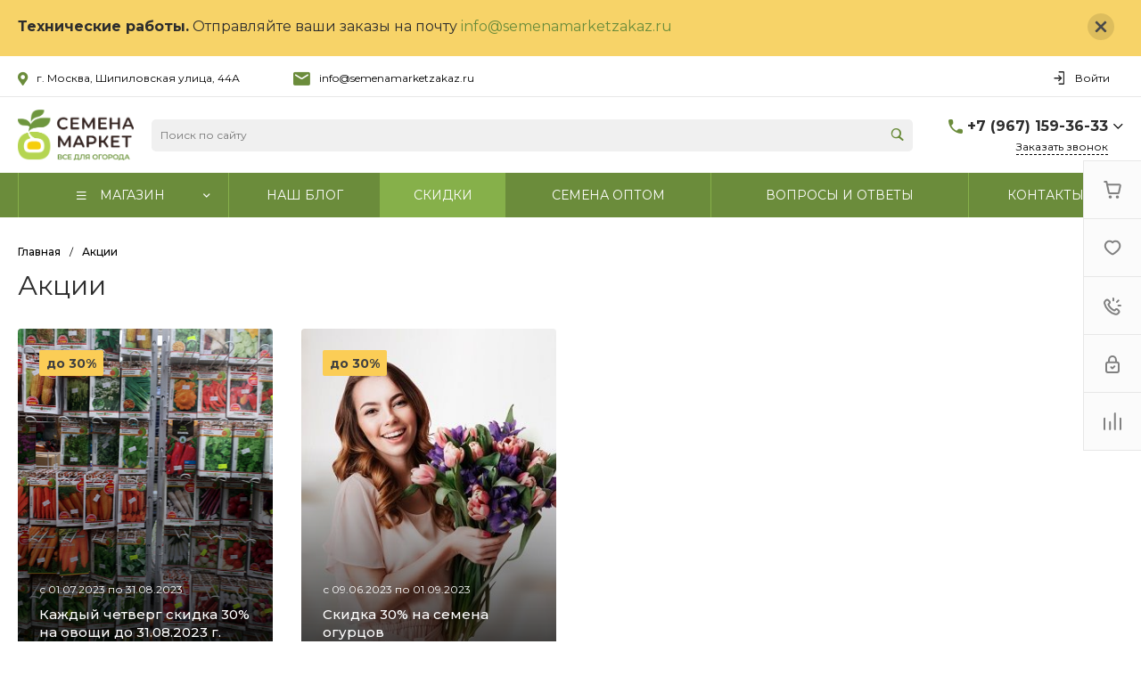

--- FILE ---
content_type: text/html; charset=UTF-8
request_url: https://semenamarketzakaz.ru/bitrix/templates/universe_s1/request.php?id=1&template=template.1&parameters%5BAJAX_OPTION_ADDITIONAL%5D=i-0-intec-universe-sale-basket-small-template-2-gnX3eXxFPvtQ-FORM&parameters%5BCONSENT_URL%5D=%2Fcompany%2Fconsent%2F&page=forms.get&siteId=s1&templateId=universe_s1
body_size: 2431
content:
<script>BX.loadCSS(['/bitrix/templates/universe_s1/components/bitrix/form.result.new/template.1/style.css?17465206695064']);</script><script>if(!window.BX)window.BX={};if(!window.BX.message)window.BX.message=function(mess){if(typeof mess==='object'){for(let i in mess) {BX.message[i]=mess[i];} return true;}};</script>
<script>(window.BX||top.BX).message({"LANGUAGE_ID":"ru","FORMAT_DATE":"DD.MM.YYYY","FORMAT_DATETIME":"DD.MM.YYYY HH:MI:SS","COOKIE_PREFIX":"BITRIX_SM","SERVER_TZ_OFFSET":"10800","UTF_MODE":"Y","SITE_ID":"s1","SITE_DIR":"\/","USER_ID":"","SERVER_TIME":1769102345,"USER_TZ_OFFSET":0,"USER_TZ_AUTO":"Y","bitrix_sessid":"eb2b1970f54176ab9001ed14eaef9904"});</script>


<script src="/bitrix/js/yandex.metrika/script.js?17465206816603"></script>
<script>window[window.dataLayerName] = window[window.dataLayerName] || [];</script>



<script>if (window.location.hash != '' && window.location.hash != '#') top.BX.ajax.history.checkRedirectStart('bxajaxid', '1931804bbe85e79d893ca483d6788928')</script><div id="comp_1931804bbe85e79d893ca483d6788928"><div id="i-0-bitrix-form-result-new-template-1-4enrz3b0DxZ1" class="ns-bitrix c-form-result-new c-form-result-new-template-1 intec-ui-form">
            
<form name="SIMPLE_FORM_1" action="/bitrix/templates/universe_s1/request.php?id=1&amp;template=template.1&amp;parameters%5BAJAX_OPTION_ADDITIONAL%5D=i-0-intec-universe-sale-basket-small-template-2-gnX3eXxFPvtQ-FORM&amp;parameters%5BCONSENT_URL%5D=%2Fcompany%2Fconsent%2F&amp;page=forms.get&amp;siteId=s1&amp;templateId=universe_s1" method="POST" enctype="multipart/form-data"><input type="hidden" name="bxajaxid" id="bxajaxid_1931804bbe85e79d893ca483d6788928_8BACKi" value="1931804bbe85e79d893ca483d6788928" /><input type="hidden" name="AJAX_CALL" value="Y" /><script>
function _processform_8BACKi(){
	if (BX('bxajaxid_1931804bbe85e79d893ca483d6788928_8BACKi'))
	{
		var obForm = BX('bxajaxid_1931804bbe85e79d893ca483d6788928_8BACKi').form;
		BX.bind(obForm, 'submit', function() {BX.ajax.submitComponentForm(this, 'comp_1931804bbe85e79d893ca483d6788928', true)});
	}
	BX.removeCustomEvent('onAjaxSuccess', _processform_8BACKi);
}
if (BX('bxajaxid_1931804bbe85e79d893ca483d6788928_8BACKi'))
	_processform_8BACKi();
else
	BX.addCustomEvent('onAjaxSuccess', _processform_8BACKi);
</script><input type="hidden" name="sessid" id="sessid" value="eb2b1970f54176ab9001ed14eaef9904" /><input type="hidden" name="WEB_FORM_ID" value="1" />                        
                            <div class="form-result-new-fields intec-ui-form-fields">
                                            <label class="form-result-new-field intec-ui-form-field">                            <span class="form-result-new-field-title intec-ui-form-field-title">
                                Ваше имя                                                            </span>
                            <span class="form-result-new-field-content intec-ui-form-field-content">
                                <input type="text"  class="inputtext intec-ui intec-ui-control-input intec-ui-mod-block intec-ui-mod-round-2"  name="form_text_1" value="">                            </span>
                        </label>                                            <label class="form-result-new-field intec-ui-form-field">                            <span class="form-result-new-field-title intec-ui-form-field-title">
                                Ваш телефон                                                            </span>
                            <span class="form-result-new-field-content intec-ui-form-field-content">
                                <input type="text"  class="inputtext intec-ui intec-ui-control-input intec-ui-mod-block intec-ui-mod-round-2"  name="form_text_2" value="">                            </span>
                        </label>                                                                <div class="form-result-new-field form-result-new-field-captcha intec-ui-form-field intec-ui-form-field-required">
                            <div class="form-result-new-field-title intec-ui-form-field-title">
                                Введите проверочный код                            </div>
                            <div class="form-result-new-field-content intec-ui-form-field-content">
                                <input type="hidden" name="captcha_sid" value="0b212f54ece0158737088b9f90084693">                                <div class="form-result-new-captcha intec-grid intec-grid-nowrap intec-grid-i-h-5">
                                    <div class="form-result-new-captcha-image intec-grid-item-auto">
                                        <img src="/bitrix/tools/captcha.php?captcha_sid=0b212f54ece0158737088b9f90084693" width="180" height="40" />
                                    </div>
                                    <div class="form-result-new-captcha-input intec-grid-item">
                                        <input type="text" class=" intec-ui intec-ui-control-input intec-ui-mod-block intec-ui-mod-round-3 intec-ui-size-2" name="captcha_word" size="30" maxlength="50" />
                                    </div>
                                </div>
                            </div>
                        </div>
                                    </div>
                                        <div class="form-result-new-consent">
                    <label class="intec-ui intec-ui-control-switch intec-ui-scheme-current">
                        <input type="checkbox" name="licenses_popup" value="Y" checked>                        <span class="intec-ui-part-selector"></span>
                        <span class="intec-ui-part-content">Я согласен(а) на <a href="/company/consent/" target="_blank">обработку персональных данных</a></span>
                    </label>
                </div>
                        <div class="form-result-new-buttons">
                <div class="intec-grid-item-auto">
                    <input type="hidden" name="web_form_sent" value="Y">                    <button type="submit" class="intec-ui intec-ui-control-button intec-ui-scheme-current" name="web_form_submit" value="Y" disabled="disabled">Заказать звонок</button>                </div>
            </div>
        </form>        <script type="text/javascript">
    template.load(function (data, options) {
        var app = this;
        var $ = app.getLibrary('$');
        var elements = {};

        //for adaptation window
        window.dispatchEvent(new Event('resize'));

        elements.root = $(options.nodes);
        elements.buttons = $('[data-role="buttons"]', elements.root);
        elements.closeButton = $('[data-role="closeButton"]', elements.buttons);
        elements.form = $('form', elements.root);
        elements.popup = elements.root.closest('.popup-window');

        if (elements.buttons.length > 0 && elements.popup.length > 0) {
            elements.buttons.show();
            elements.closeButton.on('click', function () {
                elements.popup.find('.popup-window-close-icon').trigger('click');
            });
        }

        elements.form.on('submit', function () {
            app.metrika.reachGoal('forms');
            app.metrika.reachGoal('forms.1');
            app.metrika.reachGoal('forms.1.send');
        });
    }, {
        'name': '[Component] bitrix:form.result.new (template.1)',
        'nodes': '#i-0-bitrix-form-result-new-template-1-4enrz3b0DxZ1'    });
</script>
    <script type="text/javascript">
        template.load(function () {
            var $ = this.getLibrary('$');
            var node = $('#i-0-bitrix-form-result-new-template-1-4enrz3b0DxZ1');
            var form = $('form', node);
            var consent = $('[name="licenses_popup"]', form);
            var submit = $('[type="submit"]', form);

            if (!form.length || !consent.length || !submit.length)
                return;

            var update = function () {
                submit.prop('disabled', !consent.prop('checked'));
            };

            form.on('submit', function () {
                return consent.prop('checked');
            });

            consent.on('change', update);

            update();
        }, {
            'name': '[Component] bitrix:form.result.new (template.1)',
            'nodes': '#i-0-bitrix-form-result-new-template-1-4enrz3b0DxZ1'        });
    </script>
</div></div><script>if (top.BX.ajax.history.bHashCollision) top.BX.ajax.history.checkRedirectFinish('bxajaxid', '1931804bbe85e79d893ca483d6788928');</script><script>top.BX.ready(BX.defer(function() {window.AJAX_PAGE_STATE = new top.BX.ajax.component('comp_1931804bbe85e79d893ca483d6788928'); top.BX.ajax.history.init(window.AJAX_PAGE_STATE);}))</script>

--- FILE ---
content_type: text/css
request_url: https://semenamarketzakaz.ru/bitrix/cache/css/s1/universe_s1/page_6c4c510c7aadc9305953d36f447da9aa/page_6c4c510c7aadc9305953d36f447da9aa_v1.css?17465237426656
body_size: 1131
content:


/* Start:/bitrix/templates/universe_s1/components/bitrix/news.list/shares.blocks.3/style.css?17465206706428*/
@keyframes c-news-list-shares-blocks-3 {
  from {
    -webkit-transform: translate(-100%, -100%);
    -moz-transform: translate(-100%, -100%);
    -ms-transform: translate(-100%, -100%);
    -o-transform: translate(-100%, -100%);
    transform: translate(-100%, -100%);
  }
  to {
    -webkit-transform: translate(100%, 100%);
    -moz-transform: translate(100%, 100%);
    -ms-transform: translate(100%, 100%);
    -o-transform: translate(100%, 100%);
    transform: translate(100%, 100%);
  }
}
.ns-bitrix.c-news-list.c-news-list-shares-blocks-3 .news-list-description {
  margin-bottom: 24px;
}
.ns-bitrix.c-news-list.c-news-list-shares-blocks-3 .news-list-loader {
  position: relative;
  background-color: #E8E8E8;
  overflow: hidden;
}
.ns-bitrix.c-news-list.c-news-list-shares-blocks-3 .news-list-loader::before {
  content: "";
  position: absolute;
  top: -50%;
  left: -50%;
  right: -50%;
  bottom: -50%;
  background: linear-gradient(135deg, rgba(0, 0, 0, 0) 35%, rgba(255, 255, 255, 0.85) 50%, rgba(0, 0, 0, 0) 65%);
  z-index: 1;
  animation-name: c-news-list-shares-blocks-3;
  animation-duration: 1.5s;
  animation-iteration-count: infinite;
}
.ns-bitrix.c-news-list.c-news-list-shares-blocks-3 .news-list-loader-timer-item {
  width: 52px;
  height: 29px;
}
.ns-bitrix.c-news-list.c-news-list-shares-blocks-3 .news-list-item {
  position: relative;
}
.ns-bitrix.c-news-list.c-news-list-shares-blocks-3 .news-list-item:hover .news-list-item-picture::before {
  opacity: 0;
}
.ns-bitrix.c-news-list.c-news-list-shares-blocks-3 .news-list-item:hover .news-list-item-picture::after {
  opacity: 1;
}
.ns-bitrix.c-news-list.c-news-list-shares-blocks-3 .news-list-item-content {
  position: relative;
  display: block;
  color: #FFF;
  z-index: 1;
}
.ns-bitrix.c-news-list.c-news-list-shares-blocks-3 .news-list-item-picture {
  display: block;
  position: relative;
  min-height: 375px;
  padding-top: 100%;
  background-size: cover;
  background-repeat: no-repeat;
  background-position: center center;
  overflow: hidden;
  z-index: 1;
  -webkit-border-radius: 4px;
  -moz-border-radius: 4px;
  border-radius: 4px;
}
.ns-bitrix.c-news-list.c-news-list-shares-blocks-3 .news-list-item-picture::before, .ns-bitrix.c-news-list.c-news-list-shares-blocks-3 .news-list-item-picture::after {
  content: "";
  display: block;
  position: absolute;
  top: 0;
  left: 0;
  right: 0;
  bottom: 0;
  -webkit-transition-duration: 0.35s;
  -moz-transition-duration: 0.35s;
  -ms-transition-duration: 0.35s;
  -o-transition-duration: 0.35s;
  transition-duration: 0.35s;
  -webkit-transition-property: opacity;
  -moz-transition-property: opacity;
  -ms-transition-property: opacity;
  -o-transition-property: opacity;
  transition-property: opacity;
}
.ns-bitrix.c-news-list.c-news-list-shares-blocks-3 .news-list-item-picture::before {
  background: linear-gradient(180deg, rgba(0, 0, 0, 0) 35%, black 100%);
  opacity: 0.8;
}
.ns-bitrix.c-news-list.c-news-list-shares-blocks-3 .news-list-item-picture::after {
  background-color: rgba(0, 0, 0, 0.5);
  opacity: 0;
}
.ns-bitrix.c-news-list.c-news-list-shares-blocks-3 .news-list-item-picture[data-lazyload-use=true] {
  background-color: #F2F2F2;
}
.ns-bitrix.c-news-list.c-news-list-shares-blocks-3 .news-list-item-information {
  position: absolute;
  display: block;
  left: 24px;
  right: 24px;
  bottom: 24px;
  z-index: 2;
}
.ns-bitrix.c-news-list.c-news-list-shares-blocks-3 .news-list-item-duration {
  display: block;
  font-size: 12px;
  line-height: 1.67;
  margin-bottom: 8px;
  display: -webkit-box;
  -webkit-box-orient: vertical;
  -webkit-line-clamp: 3;
  overflow: hidden;
  max-height: 60px;
}
.ns-bitrix.c-news-list.c-news-list-shares-blocks-3 .news-list-item-name {
  display: block;
  font-size: 15px;
  font-weight: 500;
  line-height: 1.34;
  display: -webkit-box;
  -webkit-box-orient: vertical;
  -webkit-line-clamp: 3;
  overflow: hidden;
  max-height: 60px;
}
.ns-bitrix.c-news-list.c-news-list-shares-blocks-3 .news-list-item-name > * {
  color: #FFF;
  text-decoration: none;
  -webkit-transition-duration: 0.35s;
  -moz-transition-duration: 0.35s;
  -ms-transition-duration: 0.35s;
  -o-transition-duration: 0.35s;
  transition-duration: 0.35s;
  -webkit-transition-property: color;
  -moz-transition-property: color;
  -ms-transition-property: color;
  -o-transition-property: color;
  transition-property: color;
}
.ns-bitrix.c-news-list.c-news-list-shares-blocks-3 .news-list-item-name > a:hover {
  color: rgba(255, 255, 255, 0.7);
}
.ns-bitrix.c-news-list.c-news-list-shares-blocks-3 .news-list-item-additional {
  position: absolute;
  top: 24px;
  left: 24px;
  right: 24px;
  pointer-events: none;
  z-index: 2;
}
.ns-bitrix.c-news-list.c-news-list-shares-blocks-3 .news-list-item-discount {
  display: inline-block;
  font-size: 14px;
  font-weight: 600;
  line-height: 1;
  color: #404040;
  padding: 7.5px 8px;
  background-color: #FBCD56;
}
.ns-bitrix.c-news-list.c-news-list-shares-blocks-3 [data-link=true] .news-list-item-information {
  pointer-events: none;
}
.ns-bitrix.c-news-list.c-news-list-shares-blocks-3 .news-list-loader-timer-item, .ns-bitrix.c-news-list.c-news-list-shares-blocks-3 .news-list-item-discount {
  -webkit-border-radius: 2px;
  -moz-border-radius: 2px;
  border-radius: 2px;
}
@media all and (max-width: 768px) {
  .ns-bitrix.c-news-list.c-news-list-shares-blocks-3 .news-list-item-picture {
    min-height: 275px;
  }
  .ns-bitrix.c-news-list.c-news-list-shares-blocks-3 .news-list-item-picture::before {
    background: linear-gradient(180deg, rgba(0, 0, 0, 0) 15%, black 100%);
  }
  .ns-bitrix.c-news-list.c-news-list-shares-blocks-3 .news-list-item-information {
    left: 16px;
    right: 16px;
    bottom: 16px;
  }
  .ns-bitrix.c-news-list.c-news-list-shares-blocks-3 .news-list-item-additional {
    top: 16px;
    left: 16px;
    right: 16px;
  }
}
@media all and (max-width: 500px) {
  .ns-bitrix.c-news-list.c-news-list-shares-blocks-3 .news-list-item-picture {
    min-height: auto;
  }
  .ns-bitrix.c-news-list.c-news-list-shares-blocks-3 .news-list-item-picture::before {
    background: linear-gradient(180deg, rgba(0, 0, 0, 0) 25%, black 100%);
  }
}

/*# sourceMappingURL=style.css.map */

/* End */
/* /bitrix/templates/universe_s1/components/bitrix/news.list/shares.blocks.3/style.css?17465206706428 */


--- FILE ---
content_type: text/css
request_url: https://semenamarketzakaz.ru/bitrix/templates/universe_s1/style-mine.css
body_size: 77
content:
/*.widget.c-sections.c-sections-template-3 .widget-item-name {
font-size: 32px !important;
text-align: center !important;
margin-bottom: 120px !important;
text-transform: uppercase;
line-height: normal;
}*/


--- FILE ---
content_type: text/css
request_url: https://semenamarketzakaz.ru/bitrix/templates/universe_s1/components/bitrix/form.result.new/template.1/style.css?17465206695064
body_size: 825
content:
.ns-bitrix.c-form-result-new.c-form-result-new-template-1 {
  display: block;
  overflow: hidden;
}
.ns-bitrix.c-form-result-new.c-form-result-new-template-1 .form-result-new-message,
.ns-bitrix.c-form-result-new.c-form-result-new-template-1 .form-result-new-description {
  display: block;
  font-size: 12px;
  line-height: 1.5;
  margin-bottom: 25px;
}
.ns-bitrix.c-form-result-new.c-form-result-new-template-1 .form-result-new-message p,
.ns-bitrix.c-form-result-new.c-form-result-new-template-1 .form-result-new-description p {
  margin: 0;
}
.ns-bitrix.c-form-result-new.c-form-result-new-template-1 .form-result-new-message font,
.ns-bitrix.c-form-result-new.c-form-result-new-template-1 .form-result-new-description font {
  color: inherit !important;
}
.ns-bitrix.c-form-result-new.c-form-result-new-template-1 .form-result-new-message.form-result-new-message-note {
  font-size: 14px;
  margin-top: 20px;
  margin-bottom: 0;
}
.ns-bitrix.c-form-result-new.c-form-result-new-template-1 .form-result-new-message-note-icon {
  line-height: 0;
}
.ns-bitrix.c-form-result-new.c-form-result-new-template-1 .form-result-new-message-note-text {
  font-weight: normal;
  font-size: 15px;
  line-height: 18px;
  color: #404040;
}
.ns-bitrix.c-form-result-new.c-form-result-new-template-1 .form-result-new-message-note-buttons {
  display: none;
  margin-top: 38px;
}
.ns-bitrix.c-form-result-new.c-form-result-new-template-1 .form-result-new-message-note-button {
  padding: 15px 24px;
  border-radius: 2px;
  font-weight: 600;
  font-size: 10px;
  line-height: 10px;
  text-align: center;
  letter-spacing: 0.1em;
  text-transform: uppercase;
  color: #fff;
}
.ns-bitrix.c-form-result-new.c-form-result-new-template-1 .form-result-new-fields {
  display: block;
  margin-top: 8px;
}
.ns-bitrix.c-form-result-new.c-form-result-new-template-1 .form-result-new-fields + .form-result-new-buttons {
  margin-top: 37px;
}
.ns-bitrix.c-form-result-new.c-form-result-new-template-1 .form-result-new-field {
  display: block;
  margin-top: 24px;
  padding: 0;
}
.ns-bitrix.c-form-result-new.c-form-result-new-template-1 .form-result-new-field-content > input.intec-ui-control-input {
  min-height: 48px;
  padding: 17px 0 17px 16px;
  font-weight: normal;
  font-size: 14px;
  line-height: 14px;
  color: #404040;
  background: #FBFCFD;
  border: 1px solid #F2F2F2;
}
.ns-bitrix.c-form-result-new.c-form-result-new-template-1 .form-result-new-field-content > textarea.intec-ui-control-input {
  min-height: 144px;
  resize: none;
  background: #FBFCFD;
  border: 1px solid #F2F2F2;
  font-size: 14px;
  line-height: 14px;
  color: #404040;
  padding: 17px 16px;
}
.ns-bitrix.c-form-result-new.c-form-result-new-template-1 .form-result-new-captcha-image img {
  width: 180px;
  height: 40px;
}
.ns-bitrix.c-form-result-new.c-form-result-new-template-1 .form-result-new-consent {
  margin: 37px 0;
}
.ns-bitrix.c-form-result-new.c-form-result-new-template-1 .form-result-new-consent .intec-ui-part-selector {
  width: 50px;
  height: 28px;
  border-radius: 16px;
  background: #E8E8E8;
  border-color: #E8E8E8;
}
.ns-bitrix.c-form-result-new.c-form-result-new-template-1 .form-result-new-consent .intec-ui.intec-ui-control-switch input:checked + .intec-ui-part-selector:before {
  left: 28px;
}
.ns-bitrix.c-form-result-new.c-form-result-new-template-1 .form-result-new-consent .intec-ui-part-selector:before {
  width: 16px;
  height: 16px;
  top: 50%;
  left: 6px;
  transform: translateY(-50%);
  box-shadow: 0 6px 4px rgba(27, 30, 37, 0.12);
}
.ns-bitrix.c-form-result-new.c-form-result-new-template-1 .form-result-new-consent .intec-ui-part-content {
  font-weight: normal;
  font-size: 13px;
  line-height: 18px;
  color: #000000;
  padding-left: 16px;
}
.ns-bitrix.c-form-result-new.c-form-result-new-template-1 .form-result-new-buttons .intec-ui-control-button {
  padding: 23px 56px;
  font-weight: 600;
  font-size: 10px;
  line-height: 10px;
  text-align: center;
  letter-spacing: 0.1em;
  text-transform: uppercase;
  color: #FFFFFF;
  border-radius: 2px;
}
.ns-bitrix.c-form-result-new.c-form-result-new-template-1 .form-result-new-buttons .intec-ui-control-button[disabled] {
  background-color: #CCCCCC;
  border-color: #CCCCCC;
  cursor: not-allowed;
}
@media all and (max-width: 600px) {
  .ns-bitrix.c-form-result-new.c-form-result-new-template-1 .form-result-new-field {
    padding: 0;
    padding-bottom: 16px;
    margin: 0;
  }
  .ns-bitrix.c-form-result-new.c-form-result-new-template-1 .form-result-new-fields {
    margin-top: 0;
  }
  .ns-bitrix.c-form-result-new.c-form-result-new-template-1 .form-result-new-field-content > input.intec-ui-control-input {
    padding: 9px 18px;
    font-weight: normal;
    font-size: 13px;
    line-height: 28px;
    letter-spacing: 0.75px;
    color: #404040;
    border: 1px solid #F2F2F2;
    border-radius: 2px;
  }
}

/*# sourceMappingURL=style.css.map */
